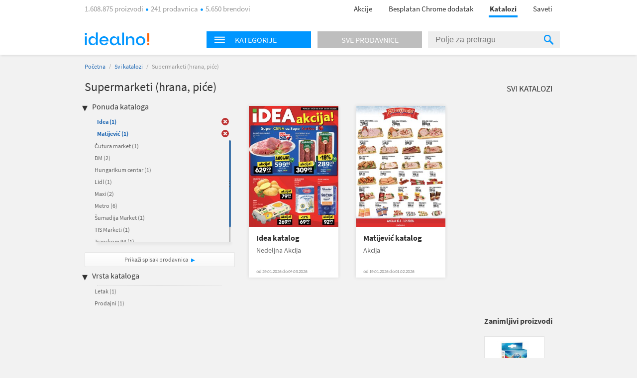

--- FILE ---
content_type: text/html; charset=utf-8
request_url: https://katalozi.idealno.rs/L1/11/supermarketi-hrana-pice?sel=118,88,60,1190,1228,1224,40,1240,32,69
body_size: 9333
content:
<!DOCTYPE html>
<html xmlns:fb="http://ogp.me/ns/fb#" lang="sr-rs">
<head>
  <meta charset="utf-8" />
<script type="text/javascript">window.gdprAppliesGlobally=true;(function(){function n(e){if(!window.frames[e]){if(document.body&&document.body.firstChild){var t=document.body;var r=document.createElement("iframe");r.style.display="none";r.name=e;r.title=e;t.insertBefore(r,t.firstChild)}else{setTimeout(function(){n(e)},5)}}}function e(r,a,o,s,c){function e(e,t,r,n){if(typeof r!=="function"){return}if(!window[a]){window[a]=[]}var i=false;if(c){i=c(e,n,r)}if(!i){window[a].push({command:e,version:t,callback:r,parameter:n})}}e.stub=true;e.stubVersion=2;function t(n){if(!window[r]||window[r].stub!==true){return}if(!n.data){return}var i=typeof n.data==="string";var e;try{e=i?JSON.parse(n.data):n.data}catch(t){return}if(e[o]){var a=e[o];window[r](a.command,a.version,function(e,t){var r={};r[s]={returnValue:e,success:t,callId:a.callId};n.source.postMessage(i?JSON.stringify(r):r,"*")},a.parameter)}}if(typeof window[r]!=="function"){window[r]=e;if(window.addEventListener){window.addEventListener("message",t,false)}else{window.attachEvent("onmessage",t)}}}e("__uspapi","__uspapiBuffer","__uspapiCall","__uspapiReturn");n("__uspapiLocator");e("__tcfapi","__tcfapiBuffer","__tcfapiCall","__tcfapiReturn");n("__tcfapiLocator");(function(e){var t=document.createElement("link");t.rel="preconnect";t.as="script";var r=document.createElement("link");r.rel="dns-prefetch";r.as="script";var n=document.createElement("link");n.rel="preload";n.as="script";var i=document.createElement("script");i.id="spcloader";i.type="text/javascript";i["async"]=true;i.charset="utf-8";var a="https://sdk.privacy-center.org/"+e+"/loader.js?target="+document.location.hostname;if(window.didomiConfig&&window.didomiConfig.user){var o=window.didomiConfig.user;var s=o.country;var c=o.region;if(s){a=a+"&country="+s;if(c){a=a+"&region="+c}}}t.href="https://sdk.privacy-center.org/";r.href="https://sdk.privacy-center.org/";n.href=a;i.src=a;var d=document.getElementsByTagName("script")[0];d.parentNode.insertBefore(t,d);d.parentNode.insertBefore(r,d);d.parentNode.insertBefore(n,d);d.parentNode.insertBefore(i,d)})("a395b1ec-5200-4fcc-98ba-520bc8992f2b")})();</script>


  <title>Katalog za Supermarketi (hrana, piće) - katalozi.idealno.rs</title>
  <link rel="apple-touch-icon" sizes="57x57" href="https://omara.cdn-cnj.si/static/catalogues/live/rs/img/logo-icons/icon-57.png">
  <link rel="apple-touch-icon" sizes="60x60" href="https://omara.cdn-cnj.si/static/catalogues/live/rs/img/logo-icons/icon-60.png">
  <link rel="apple-touch-icon" sizes="72x72" href="https://omara.cdn-cnj.si/static/catalogues/live/rs/img/logo-icons/icon-72.png">
  <link rel="apple-touch-icon" sizes="76x76" href="https://omara.cdn-cnj.si/static/catalogues/live/rs/img/logo-icons/icon-76.png">
  <link rel="apple-touch-icon" sizes="114x114" href="https://omara.cdn-cnj.si/static/catalogues/live/rs/img/logo-icons/icon-114.png">
  <link rel="apple-touch-icon" sizes="120x120" href="https://omara.cdn-cnj.si/static/catalogues/live/rs/img/logo-icons/icon-120.png">
  <link rel="apple-touch-icon" sizes="144x144" href="https://omara.cdn-cnj.si/static/catalogues/live/rs/img/logo-icons/icon-144.png">
  <link rel="apple-touch-icon" sizes="152x152" href="https://omara.cdn-cnj.si/static/catalogues/live/rs/img/logo-icons/icon-152.png">
  <link rel="apple-touch-icon" sizes="180x180" href="https://omara.cdn-cnj.si/static/catalogues/live/rs/img/logo-icons/icon-180.png">
  
    <link rel="shortcut icon" href="https://omara.cdn-cnj.si/static/catalogues/live/rs/img/favicon.ico" type="image/x-icon">
    <link rel="icon" type="image/png" href="https://omara.cdn-cnj.si/static/catalogues/live/rs/img/favicon16x16.png" sizes="16x16">
    <link rel="icon" type="image/png" href="https://omara.cdn-cnj.si/static/catalogues/live/rs/img/favicon32x32.png" sizes="32x32">
    <link rel="icon" type="image/png" href="https://omara.cdn-cnj.si/static/catalogues/live/rs/img/favicon96x96.png" sizes="96x96">
    <link rel="icon" type="image/png" href="/android-chrome-192x192.png" sizes="192x192">
    <link rel="icon" type="image/png" href="/icon-512.png" sizes="512x512">
    <link rel="manifest" href="https://omara.cdn-cnj.si/static/catalogues/live/rs/static/manifest.json?v=4">
  <link rel="mask-icon" href="/safari-pinned-tab.svg?v=3" color="#faab1c">
  <meta name="msapplication-TileColor" content="#ffffff">
  <meta name="msapplication-TileImage" content="/mstile-144x144.png?v=3">
  <meta name="theme-color" content="#ffffff">
  <meta name="apple-mobile-web-app-title" content="katalozi.idealno.rs">
  <meta name="application-name" content="katalozi.idealno.rs">
    <link rel="canonical" href="https://katalozi.idealno.rs/L1/11/supermarketi-hrana-pice" />
  <meta name="description" content="Svi katalozi i leci za Supermarketi (hrana, piće) na jednom mestu. Pogledaj aktuelnu ponudu omiljenih internet prodavnica.">






  <script>
  var customPageViewEventData = {"page":{"category":{"ids":[11],"names":["Supermarketi (hrana, piće)"]},"type":["catalog"]}};

  if(customPageViewEventData){
    if(Array.isArray(window.dataLayer)){
      window.dataLayer.push(customPageViewEventData);
      } else {
      window.dataLayer = [customPageViewEventData];
    }
  }

  if (typeof loadGTMOnce === 'undefined') {
    var loadGTMOnce = false;
  }
  var gtmLoaded = false;

  function loadGTMFunc() {
    if(!loadGTMOnce) {
      (function(d, s) {
        var containersToLoad = ['GTM-MHKFW34', 'GTM-PFZKVPVF'];
        var loadedCount = 0;

        function onContainerLoaded() {
          loadedCount++;
          if (loadedCount === containersToLoad.length) {
            window.dataLayer.push({
              'gtm.start': new Date().getTime(),
              event: 'gtm.js'
            });

            gtmLoaded = true;
            document.dispatchEvent(new Event('gtmLoaded'));
          }
        }

        containersToLoad.forEach(function(id) {
          var f = d.getElementsByTagName(s)[0];
          var j = d.createElement(s);
          j.async = true;
          j.src = 'https://www.googletagmanager.com/gtm.js?id=' + id;
          j.onload = onContainerLoaded;
          f.parentNode.insertBefore(j, f);
        });

      })(document, 'script');
      loadGTMOnce = true;
    }
  }
    
      window.didomiOnReady = window.didomiOnReady || [];
      window.didomiOnReady.push(function () {
        loadGTMFunc();
      });
    
</script>

  <script>
      var CataloguesUrl = 'https://katalozi.idealno.rs';
      var MediaUrl = 'https://omara.cdn-cnj.si/static/catalogues/live/rs';
  </script>

  <link rel="stylesheet" type="text/css" href="https://omara.cdn-cnj.si/static/catalogues/live/rs/buildStuff/main-style-83.0.0.0.css" /><link rel="stylesheet" type="text/css" href="https://omara.cdn-cnj.si/static/catalogues/live/rs/buildStuff/home-83.0.0.0.css" />
<link rel="stylesheet" type="text/css" href="https://images.cdn-cnj.si/fontawesome-pro-5.9.0/css/all.min.css" />
  <script src="https://ajax.googleapis.com/ajax/libs/jquery/1.9.0/jquery.min.js"></script>
  <script src="https://ajax.googleapis.com/ajax/libs/jqueryui/1.10.1/jquery-ui.min.js"></script>

  <script type="application/ld+json">
    {
    "@context": "http://schema.org",
    "@type": "WebSite",
    "url": "https://katalozi.idealno.rs",
    "potentialAction": {
    "@type": "SearchAction",
    "target": "https://katalozi.idealno.rs/Trazenje/Katalozi?q={search_term_string}",
    "query-input": "required name=search_term_string"
    }
    }
  </script>

</head>
<body style="zoom: 1;" id="body">
  <div id="wrapper">
<header>
  <nav>
    <div class="centered">
      <div class="centeredHeader">
        <span class="infoText">
1.608.875 proizvodi <span class="doty"></span> 241 prodavnica <span class="doty"></span> 5.650 brendovi        </span>
        <ul>
          <li>
            <a href="https://www.idealno.rs/Akcije" onclick="GaTrackEvent('mainMenu', 'click', 'sale');">
              Akcije
            </a>
          </li>
                      <li>
              <a href="https://chrome.google.com/webstore/detail/1-2-3-kupovina-s-idealnor/bcomnokcdhnbgdfkmfeccgllodflglpm?utm_source=Katalozi&amp;utm_medium=HeaderLink&amp;utm_campaign=app_brand&amp;utm_content=app_brand_HeaderLink_122018" target="_blank">
                Besplatan Chrome dodatak
              </a>
            </li>
          <li class="active"><a href="https://katalozi.idealno.rs">Katalozi</a><span class="line"></span></li>
          <li><a href="https://www.idealno.rs/Saveti">Saveti</a></li>
        </ul>
      </div>
    </div>
  </nav>
</header>

    <div id="headerF" class="">
  <div class="centered">
    <div class="minWidth">
      <div class="logo">
        <a href="https://www.idealno.rs"><img alt="katalozi.idealno.rs" src="https://omara.cdn-cnj.si/static/catalogues/live/rs/img/ceneje-logo-black-new.svg" /></a>
      </div>
<div class="searchWidget">
  <div class="searchBox">
    <div class="hpCategories">
      <div id="categoriesNav" class="title">
        <img src="https://omara.cdn-cnj.si/static/catalogues/live/rs/img/MENU-BUTTON-header.png" alt="Menu button" width="22" height="14" />
        <h6>Kategorije</h6>
      </div>
      <a href="https://katalozi.idealno.rs/sve-prodavnice">
        <div class="title gray">
          <h6>Sve prodavnice</h6>
        </div>
      </a>
      <div class="categoriesResults">
        <div class="hpLeftBox">
          <ul>

                <li>
                  <a href="/L1/1/audio-video-foto">Audio, Video, Foto</a>
                </li>
                <li>
                  <a href="/L1/2/auto-moto">Auto-moto</a>
                </li>
                <li>
                  <a href="/L1/6/decija-oprema">Dečija oprema</a>
                </li>
                <li>
                  <a href="/L1/12/gradevinarstvo">Građevinarstvo</a>
                </li>
                <li>
                  <a href="/L1/13/kancelarija-i-skola">Kancelarija i škola</a>
                </li>
                <li>
                  <a href="/L1/3/kuca-i-basta">Kuća i bašta</a>
                </li>
                <li>
                  <a href="/L1/4/lepota-i-zdravlje">Lepota i zdravlje</a>
                </li>
                <li>
                  <a href="/L1/5/odeca-i-obuca">Odeća i obuća</a>
                </li>
                <li>
                  <a href="/L1/9/sport-i-rekreacija">Sport i rekreacija</a>
                </li>
                <li>
                  <a href="/L1/11/supermarketi-hrana-pice">Supermarketi (hrana, piće)</a>
                </li>
          </ul>
        </div>
      </div>
    </div>
    <div class="search">
<form action="/Trazenje/Katalozi" method="get">        <input type="text" name="q" id="q" autocomplete="off" placeholder="Polje za pretragu" />
        <div class="inputSearchIcon">
          <div class="helper"></div>
          <img src="https://omara.cdn-cnj.si/static/catalogues/live/rs/img/SEARCH-ICON-Header-new.png" alt="Search icon" width="19" height="20" />
        </div>
</form>    </div>
  </div>
</div>

    </div>
  </div>
</div>
    <div class="centered">
      
<div id="mainContainer">
  <div class="white_contentThankYou" id="thankYouWrapper">
    <img src="" width="500" height="281"/>
  </div>
  <div id="mainContent">
  <div class="insideCon" data-custom-page-view-data="{&quot;page&quot;:{&quot;category&quot;:{&quot;ids&quot;:[11],&quot;names&quot;:[&quot;Supermarketi (hrana, piće)&quot;]},&quot;type&quot;:[&quot;catalog&quot;]}}">
    <div class="breadcrumbs">
      <a href="https://katalozi.idealno.rs">Početna</a> / <a href="https://katalozi.idealno.rs/svi-katalozi">Svi katalozi</a> / <span>Supermarketi (hrana, piće)</span>
    </div>
    <div class="topBanner">
      
       <div class='adunit' data-adunit='katalozi.idealno.rs/supermarketi-hrana-pice' id='BILLBOARD' style='display:none;'  data-dimensions='728x90,750x200,970x150,930x180,950x90,970x545,970x210,970x250,960x90,970x66,970x100,970x310,750x100,970x90,1280x720,1920x1080' data-targeting='{"position": "BILLBOARD"}'>
       </div>
      
    </div>
    <div class="insideMain">
      <div class="leftBox">
        <h1>Supermarketi (hrana, piće)</h1>
        
        <div class="filters">
  <h4>Ponuda kataloga</h4>
  <ul class="activeFilt">
      <li id="sel-32" class="activated">
        <a href="/L1/11/supermarketi-hrana-pice?sel=118,88,60,1190,1228,1224,40,1240,69">Idea <span>(1)</span></a>
        <a href="/L1/11/supermarketi-hrana-pice?sel=118,88,60,1190,1228,1224,40,1240,69" class="delBtn">&nbsp;</a>
      </li>
      <li id="sel-40" class="activated">
        <a href="/L1/11/supermarketi-hrana-pice?sel=118,88,60,1190,1228,1224,1240,32,69">Matijević <span>(1)</span></a>
        <a href="/L1/11/supermarketi-hrana-pice?sel=118,88,60,1190,1228,1224,1240,32,69" class="delBtn">&nbsp;</a>
      </li>
  </ul>
  <div class="filtersBox">
    <div class="filtersVerticalScroll">
      <ul>
          <li id="sel-1262">
            <a rel="" href="/L1/11/supermarketi-hrana-pice?sel=118,88,60,1190,1228,1224,40,1240,32,69,1262">Čutura market <span>(1)</span></a>
            <a rel="" href="/L1/11/supermarketi-hrana-pice?sel=118,88,60,1190,1228,1224,40,1240,32,69,1262" class="delBtn">&nbsp;</a>
          </li>  
          <li id="sel-21">
            <a rel="" href="/L1/11/supermarketi-hrana-pice?sel=118,88,60,1190,1228,1224,40,1240,32,69,21">DM <span>(2)</span></a>
            <a rel="" href="/L1/11/supermarketi-hrana-pice?sel=118,88,60,1190,1228,1224,40,1240,32,69,21" class="delBtn">&nbsp;</a>
          </li>  
          <li id="sel-1208">
            <a rel="" href="/L1/11/supermarketi-hrana-pice?sel=118,88,60,1190,1228,1224,40,1240,32,69,1208">Hungarikum centar <span>(1)</span></a>
            <a rel="" href="/L1/11/supermarketi-hrana-pice?sel=118,88,60,1190,1228,1224,40,1240,32,69,1208" class="delBtn">&nbsp;</a>
          </li>  
          <li id="sel-1230">
            <a rel="" href="/L1/11/supermarketi-hrana-pice?sel=118,88,60,1190,1228,1224,40,1240,32,69,1230">Lidl <span>(1)</span></a>
            <a rel="" href="/L1/11/supermarketi-hrana-pice?sel=118,88,60,1190,1228,1224,40,1240,32,69,1230" class="delBtn">&nbsp;</a>
          </li>  
          <li id="sel-41">
            <a rel="" href="/L1/11/supermarketi-hrana-pice?sel=118,88,60,1190,1228,1224,40,1240,32,69,41">Maxi <span>(2)</span></a>
            <a rel="" href="/L1/11/supermarketi-hrana-pice?sel=118,88,60,1190,1228,1224,40,1240,32,69,41" class="delBtn">&nbsp;</a>
          </li>  
          <li id="sel-43">
            <a rel="" href="/L1/11/supermarketi-hrana-pice?sel=118,88,60,1190,1228,1224,40,1240,32,69,43">Metro <span>(6)</span></a>
            <a rel="" href="/L1/11/supermarketi-hrana-pice?sel=118,88,60,1190,1228,1224,40,1240,32,69,43" class="delBtn">&nbsp;</a>
          </li>  
          <li id="sel-1257">
            <a rel="" href="/L1/11/supermarketi-hrana-pice?sel=118,88,60,1190,1228,1224,40,1240,32,69,1257">Šumadija Market <span>(1)</span></a>
            <a rel="" href="/L1/11/supermarketi-hrana-pice?sel=118,88,60,1190,1228,1224,40,1240,32,69,1257" class="delBtn">&nbsp;</a>
          </li>  
          <li id="sel-1268">
            <a rel="" href="/L1/11/supermarketi-hrana-pice?sel=118,88,60,1190,1228,1224,40,1240,32,69,1268">TIS Marketi <span>(1)</span></a>
            <a rel="" href="/L1/11/supermarketi-hrana-pice?sel=118,88,60,1190,1228,1224,40,1240,32,69,1268" class="delBtn">&nbsp;</a>
          </li>  
          <li id="sel-1263">
            <a rel="" href="/L1/11/supermarketi-hrana-pice?sel=118,88,60,1190,1228,1224,40,1240,32,69,1263">Transkom 94 <span>(1)</span></a>
            <a rel="" href="/L1/11/supermarketi-hrana-pice?sel=118,88,60,1190,1228,1224,40,1240,32,69,1263" class="delBtn">&nbsp;</a>
          </li>  
          <li id="sel-83">
            <a rel="" href="/L1/11/supermarketi-hrana-pice?sel=118,88,60,1190,1228,1224,40,1240,32,69,83">Viva 92 <span>(1)</span></a>
            <a rel="" href="/L1/11/supermarketi-hrana-pice?sel=118,88,60,1190,1228,1224,40,1240,32,69,83" class="delBtn">&nbsp;</a>
          </li>  
      </ul>
    </div>
  </div>
  <a class="moreBtn" href="https://katalozi.idealno.rs/sve-prodavnice">Prikaži spisak prodavnica</a>
  <h4 class="marginTop25">Vrsta kataloga</h4>
  <ul class="activeFilt">
  </ul>
  <div class="filtersBox">
    <div class="filtersVerticalScroll">
      <ul>
          <li id="tp-3">
            <a rel="" href="/L1/11/supermarketi-hrana-pice?sel=118,88,60,1190,1228,1224,40,1240,32,69&amp;tp=3">Letak <span>(1)</span></a>
            <a rel="" href="/L1/11/supermarketi-hrana-pice?sel=118,88,60,1190,1228,1224,40,1240,32,69&amp;tp=3" class="delBtn">&nbsp;</a>
          </li>  
          <li id="tp-1">
            <a rel="" href="/L1/11/supermarketi-hrana-pice?sel=118,88,60,1190,1228,1224,40,1240,32,69&amp;tp=1">Prodajni <span>(1)</span></a>
            <a rel="" href="/L1/11/supermarketi-hrana-pice?sel=118,88,60,1190,1228,1224,40,1240,32,69&amp;tp=1" class="delBtn">&nbsp;</a>
          </li>  
      </ul>
    </div>
  </div>
</div>

        <div class="column1Banner">
          
       <div class='adunit' data-adunit='katalozi.idealno.rs/supermarketi-hrana-pice' id='BOX_DESKTOP_TOP' style='display:none;'  data-dimensions='300x250,300x300,250x250,200x200' data-targeting='{"position": "BOX_DESKTOP_TOP"}'>
       </div>
      
        </div>
      </div>
      <div class="rightBox">
        <div class="topBarLinks margin8">
          <a class="allCat" href="https://katalozi.idealno.rs/svi-katalozi">Svi katalozi</a>
        </div>
          <div class="col-5 margin15">
<div class="oneCat big">
  <div class="imgWrap" data-id="40083">
    <a href="/Katalog/40083/idea-katalog-nedeljna-akcija">
      <img width="180" height="243" src="https://img.cdn-cnj.si/img/260/350/4x/4xCdbhyDjzbV" alt="Idea katalog">
    </a>
  </div>
  <div class="content">
    <h2>
      <a href="/Katalog/40083/idea-katalog-nedeljna-akcija">Idea katalog</a>
    </h2>
    <p class="desc">Nedeljna Akcija</p>
      <p class="date">od 29.01.2026 do 04.03.2026</p>
  </div>
  <div class="more">
    <a href="/Katalog/40083/idea-katalog-nedeljna-akcija">Prelistaj</a>
  </div>
</div>

<div class="oneCat big">
  <div class="imgWrap" data-id="40072">
    <a href="/Katalog/40072/matijevic-katalog-akcija">
      <img width="180" height="243" src="https://img.cdn-cnj.si/img/260/350/rW/rWPV2HNlxtG" alt="Matijević katalog">
    </a>
  </div>
  <div class="content">
    <h2>
      <a href="/Katalog/40072/matijevic-katalog-akcija">Matijević katalog</a>
    </h2>
    <p class="desc">Akcija</p>
      <p class="date">od 19.01.2026 do 01.02.2026</p>
  </div>
  <div class="more">
    <a href="/Katalog/40072/matijevic-katalog-akcija">Prelistaj</a>
  </div>
</div>

          </div>
          <div class="banner610x100">
            
       <div class='adunit' data-adunit='katalozi.idealno.rs/supermarketi-hrana-pice' id='ABRA_DESKTOP_TOP' style='display:none;'  data-dimensions='610x100,468x60' data-targeting='{"position": "ABRA_DESKTOP_TOP"}'>
       </div>
      
          </div>
<div class="expBox">
  <div class="content">
    <h3 class="title">Zanimljivi proizvodi</h3>
    <div class="centerExposed">
      <div class="tab_content" style="display: block;">
          <div class="centerExposedProducts">
            <div class="centerPro">
              <div class="imgWrap">
                <a href="https://www.idealno.rs/Proizvod/3397006/zenska-odeca/zenska-odeca-slobodno-vreme/odeca-za-trudnice/canpol-grudnjak-za-dojilje-beli-classic-90d-26766" target="_blank" onclick="GaTrackEvent('cataloguesPage','exposedProducts','click')">
                  <img id="el_3397006" alt="Canpol grudnjak za dojilje beli classic 90D - 26/766" src="https://img.cdn-cnj.si/img/100/100/SY/SYLrT4WIT1qE" border="0" width="100" height="100" />
                </a>
              </div>
              <a href="https://www.idealno.rs/Proizvod/3397006/zenska-odeca/zenska-odeca-slobodno-vreme/odeca-za-trudnice/canpol-grudnjak-za-dojilje-beli-classic-90d-26766" class="moreLink" target="_blank" onclick="GaTrackEvent('cataloguesPage','exposedProducts','click')">Više o proizvodu</a>
            </div>
            <p class="desc">
              <a href="https://www.idealno.rs/Proizvod/3397006/zenska-odeca/zenska-odeca-slobodno-vreme/odeca-za-trudnice/canpol-grudnjak-za-dojilje-beli-classic-90d-26766" target="_blank" title="Canpol grudnjak za dojilje beli classic 90D - 26/766" onclick="GaTrackEvent('cataloguesPage','exposedProducts','click')">Canpol grudnjak za dojilje beli classic 90D - 26/766</a>
            </p>
            <div class="storeP">
              <p>
                <a href="https://www.idealno.rs/Proizvod/3397006/zenska-odeca/zenska-odeca-slobodno-vreme/odeca-za-trudnice/canpol-grudnjak-za-dojilje-beli-classic-90d-26766" target="_blank" onclick="GaTrackEvent('cataloguesPage','exposedProducts','click')">u 2 prodavnice
                </a>
              </p>
              <p><a href="https://www.idealno.rs/Proizvod/3397006/zenska-odeca/zenska-odeca-slobodno-vreme/odeca-za-trudnice/canpol-grudnjak-za-dojilje-beli-classic-90d-26766" target="_blank" onclick="GaTrackEvent('cataloguesPage','exposedProducts','click')">od <b>1049,00 din</b></a></p>
            </div>
          </div>
      </div>
    </div>
  </div>
</div>

      </div>
    </div>
  </div>
</div>

</div>
<div id="sidebar">
  <div class="rightBanner preventHide">

       <div class='adunit' data-adunit='katalozi.idealno.rs/supermarketi-hrana-pice' id='SKY_160_600' style='display:none;'  data-dimensions='160x600,120x600' data-targeting='{"position": "SKY_160_600"}'>
       </div>
      
  </div>
</div>

<div class="bgBanner">
  
       <div class='adunit' data-adunit='katalozi.idealno.rs/supermarketi-hrana-pice' id='BG' style='display:none;'  data-dimensions='1920x1000,1920x1080,1920x1060' data-targeting='{"position": "BG"}'>
       </div>
      
</div>

    </div>
<div class="footerBlack newsletter">
  <div class="minWidth">
<form action="/" method="post">      <p>
        <span class="footerMailTitle">Želiš da primaš kataloge omiljenih prodavaca čim izađu?</span>
        <br />
        <span class="footerMailSubTitle">Možeš da ih pregledaš bilo kada, na mobilnom telefonu ili računaru.</span>
      </p>
      <p>

        <input name="__RequestVerificationToken" type="hidden" value="EPuzBCQ0qabQ5LkEQuru7l350-7CONUZkqkSXkPKhemLXARIubX9YhfGEbFVIsrttdy0ZNdz0E-RfKBi2p46wgFYji_6s6Io7ioe2QcuWXc1" />
        
        <span class="input-container">
          <input class="mailInput" id="mailInput" name="mailInput" placeholder="Upiši svoju e-mail adresu" required="required" type="email" value="" />
          <span class="field-validation-valid qtip-validation" data-valmsg-for="mailInput" data-valmsg-replace="false">Unesi ispravnu e-mail adresu</span>
        </span>
        <input class="mailBtn" type="submit" value="Prijavi se"/>

      </p>
      <p class="footerMailOk">Tvoja prijava možda još nije potpuno završena. Ako se prijavljuješ prvi put, otvori svoje e-mail sanduče i klikni na link u poruci. Ne zaboravi pogledati i u spam folder.</p>
      <div class="footerMailingAfterStuff hidden">
        <p class="footerMailText">Dajem pristanak da primam:</p>
        <p class="footerMailFail hide">* Izaberi bar jednu opciju.</p>
        <div class="footerMailBefore">
          <table>
            <tr>
              <td class="checkbox"><input type='checkbox' id="mcCatalogues" /><label for="mcCatalogues"></label> </td>
              <td>
                <p><b>Onlajn kataloge i letke trgovaca</b> - možeš da ih prelistaš čim budu objavljeni</p>
              </td>
            </tr>
            <tr>
              <td class="checkbox"><input type='checkbox' id="mcPersonalized" /><label for="mcPersonalized"></label> </td>
              <td>
                <p><b>Personalizovane i relevantne ponude</b> proizvoda iz kategorija koje me zanimaju<br><i>(Kako bismo mogli da ti ponudimo prilagođeni sadržaj, pratićemo tvoje aktivnosti na idealno.rs, analiziraćemo zanimanje i koristićemo profilisanj,e kao i automatizovano odlučivanje.)</i></p>
              </td>
            </tr>
            <tr>
              <td class="checkbox"><input type='checkbox' id="mcNews" /><label for="mcNews"></label> </td>
              <td>
                <p><b>Idealno.rs e-novosti</b> sa predstavljanjem kategorija proizvoda, zanimljivim ponudama i savetima za kupovinu, kao i druga važna obaveštenja za korisnike </p>
              </td>
            </tr>
          </table>
        </div>
        <p class="footerMailText"><a href="https://www.idealno.rs/uslovi-koriscenja#purpose" target="_blank">Svrha obrade</a>, način čuvanja i zaštite ličnih podataka i tvoja prava opisani su u <a href="https://www.idealno.rs/uslovi-koriscenja" target="_blank">Pravilima o privatnosti</a>.</p>
      </div>
</form>  </div>
</div>

<footer>
  <div class="centered">
    <div class="mainInnerWidth">

      <ul>
        <li><img src="https://omara.cdn-cnj.si/static/catalogues/live/rs/img/ceneje-logo-white-new.svg" alt="katalozi.idealno.rs" /></li>
        <li class="small">Najveći srpski upoređivač.<br>Pre svake kupovine, proveri 1.608.875 proizvodi iz 241 prodavnica na jednom mestu.</li>
          <li class="fbContainer">
            <a href="https://www.facebook.com/Idealnors-741823159279362/timeline/" target="_blank" rel="noopener">
              <i class="fab fa-facebook-square"></i>
            </a>
          </li>
                        <div class="application-wrap">
          <a href="https://www.idealno.rs/mobilna-aplikacija" class="app-link">
            <span class="app-text">Instaliraj mobilnu aplikaciju Idealno.rs</span>
            <span class="app-icons">
              <i class="fab fa-android"></i>
              <i class="fab fa-apple"></i>
            </span>
          </a>
        </div>
      </ul>
      <ul>
        <li>O nama</li>
        <li><a href="https://www.idealno.rs/predstavljanje">Predstavljanje</a></li>
        <li><a href="https://www.idealno.rs/kultura-kompanije">Kultura kompanije</a></li>
        <li><a href="https://www.idealno.rs/centar-vesti">Centar vesti</a></li>
        <li><a href="https://www.idealno.rs/kontakt">Kontakt / Najčešća pitanja</a></li>
      </ul>
      <ul>
        <li>Za partnere</li>
        <li><a href="https://www.idealno.rs/oglasavanje">Oglašavanje</a></li>
        <li><a href="https://www.idealno.rs/registracija-internet-prodavnice">Registrujte prodavnicu</a></li>
        <li><a href="https://www.idealno.rs/xml-specifikacije">Priprema Xml datoteke</a></li>
        <li><a href="https://www.certifiedshop.com/rs/poverenje?utm_source=idealnoRS&amp;amp;utm_medium=link&amp;amp;utm_campaign=RS_idealno_footer&amp;amp;utm_content=RS_idealno_footer_CertifiedShop_link">Certified Shop&#174;</a></li>
        <li><a href="https://chrome.google.com/webstore/detail/1-2-3-kupovina-s-idealnor/bcomnokcdhnbgdfkmfeccgllodflglpm?utm_source=Katalozi&amp;utm_medium=HeaderLink&amp;utm_campaign=app_brand&amp;utm_content=app_brand_HeaderLink_122018">Preuzmi dodatak za Chrome</a></li>
      </ul>
      <ul>
        <li>Pravna pitanja</li>

        <li>
        <a href="https://www.idealno.rs/uslovi-koriscenja">Uslovi korišćenja</a>
          <li>
            <a href="javascript:Didomi.preferences.show()">Izbor pristanka</a>
          </li>
      </ul>
    </div>
  </div>
</footer>

<div class="footerBlack">
  <div class="minWidth">
    <span class="company"><a href="/o-idealno" target="_blank">&reg; 2026 Ceneje d.o.o., deo grupe Heureka</a></span>

  </div>
</div>

  </div>
  <script src="https://omara.cdn-cnj.si/static/catalogues/live/rs/buildStuff/main-bundle-83.0.0.0.js"></script>

  
        <script>
          window.addEventListener("load",function () {
           if(typeof GA_Track != 'undefined'){
             for (var id = 0; id < GA_Account_IDs.length; id++) {
                  GA_Track(['bam', GA_Tracker_Names[id]], ['create', GA_Account_IDs[id]], ['pageview']);
              }
            }
          });

          var GA_Account_IDs = ['UA-36991487-1','UA-36991487-16'];
          var GA_Tracker_Names = ['GaGlobal_1','GaGlobal_2'];
        </script>
  <script async src='//www.google-analytics.com/analytics.js'></script>
  <script>
    window.ga = window.ga || function () { (ga.q = ga.q || []).push(arguments) };
    ga.l = +new Date;
  </script>

  

  <script>
    window.addEventListener("load",function() {
        if (typeof ($.dfp) != "undefined")
            $.dfp({
                dfpID: '21884983022',
                setTargeting: { "L1":"11","Page":"Products" }
            });
    });
  </script>

  <script>
      Ceneje.IdUser = 0;
  </script>

</body>
</html>
